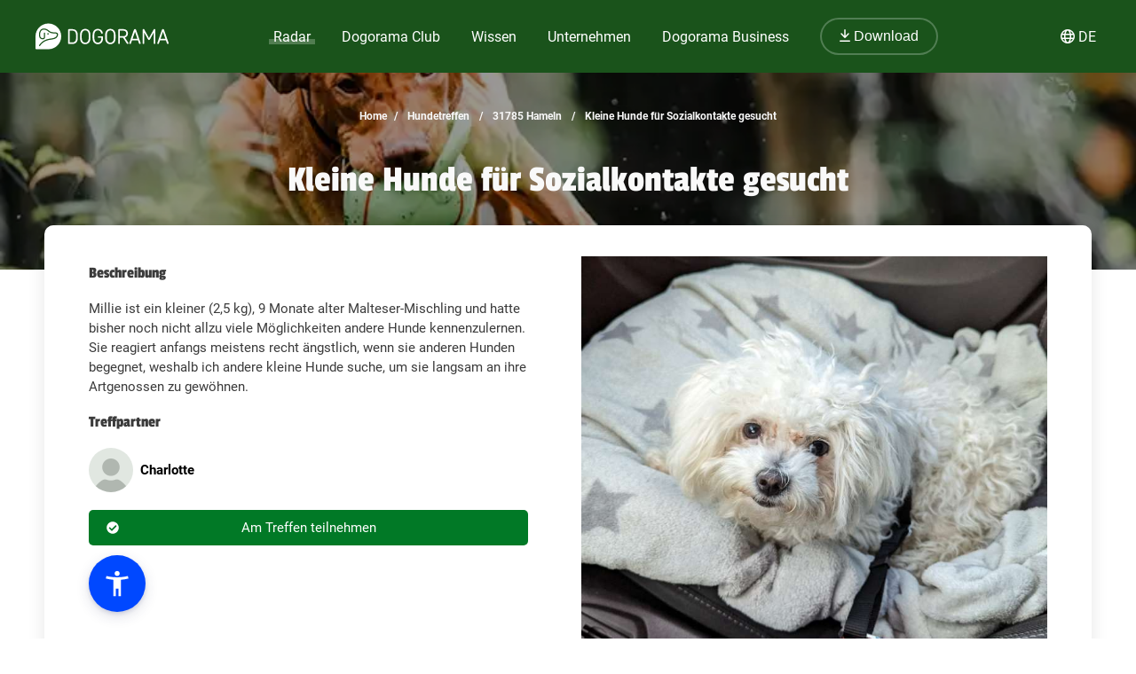

--- FILE ---
content_type: text/html; charset=utf-8
request_url: https://dogorama.app/de-de/treffen/31785_Hameln/Kleine_Hunde_fuer_Sozialkontakte_gesucht-DwSVFHWegrEJEk2kBbj8/
body_size: 91519
content:



<!doctype html>
<html lang="de-de">
	<head>
		<script src="https://cdn.jsdelivr.net/npm/jquery@3.6.0/dist/jquery.min.js" defer></script>
<script async src="https://kit.fontawesome.com/01dfeabcbd.js" crossorigin="anonymous"></script>

<script>
function defer(method) {
    if (window.jQuery) {
        method();
    } else {
        setTimeout(function() { defer(method) }, 50);
    }
}
</script>



<link rel="icon" href="/img/favicon.png" type="image/x-icon">
<meta name="viewport" content="width=device-width, initial-scale=1.0">
<meta name="theme-color" content="#1a531b">
<link rel="stylesheet" href="/assets/styles/main.css">

<meta property="article:publisher" content="https://www.facebook.com/dogoramaapp/" />
<meta property="article:author" content="https://www.facebook.com/dogoramaapp" />
<meta property="fb:app_id" content="335713447060028" />
<meta name="twitter:card" content="summary_large_image" />
<meta name="twitter:creator" content="@DogoramaApp" />
<meta name="twitter:site" content="@DogoramaApp" />

<!-- Custom page type specific Metas -->

    

    
    
   
    
        
            <title>Kleine Hunde für Sozialkontakte gesucht – Hundetreffen in Hameln – Dogorama App</title>
            <meta property="og:title" content="Kleine Hunde für Sozialkontakte gesucht – Hundetreffen in Hameln – Dogorama App">
            <meta property="twitter:title" content="Kleine Hunde für Sozialkontakte gesucht – Hundetreffen in Hameln – Dogorama App">
            
            <link rel="canonical" href="https://dogorama.app/de-de/treffen/31785_Hameln/Kleine_Hunde_fuer_Sozialkontakte_gesucht-DwSVFHWegrEJEk2kBbj8/"/>
        
    
    <meta name="robots" content="max-image-preview:large">
    
    
        <meta name="robots" content="index, follow">
    

    
        <meta name="description" content="Millie ist ein kleiner (2,5 kg), 9 Monate alter Malteser-Mischling und hatte bisher noch nicht allzu viele Möglichkeiten andere Hunde kennenzulernen. Sie reagiert anfangs meistens recht ängstlich, wenn sie anderen Hunden begegnet, weshalb ich andere kleine Hunde suche, um sie langsam an ihre Artgenossen zu gewöhnen.">
        <meta property="og:description" content="Millie ist ein kleiner (2,5 kg), 9 Monate alter Malteser-Mischling und hatte bisher noch nicht allzu viele Möglichkeiten andere Hunde kennenzulernen. Sie reagiert anfangs meistens recht ängstlich, wenn sie anderen Hunden begegnet, weshalb ich andere kleine Hunde suche, um sie langsam an ihre Artgenossen zu gewöhnen.">
        <meta property="twitter:description" content="Millie ist ein kleiner (2,5 kg), 9 Monate alter Malteser-Mischling und hatte bisher noch nicht allzu viele Möglichkeiten andere Hunde kennenzulernen. Sie reagiert anfangs meistens recht ängstlich, wenn sie anderen Hunden begegnet, weshalb ich andere kleine Hunde suche, um sie langsam an ihre Artgenossen zu gewöhnen.">
    

    
        <meta property="og:image" content="https://storage.dogorama-services.com/download/default/media/image/eSohitqXDRRV1o7KznfQeiNcyf03/5RabFyP0Xt6UXg3D">
        <meta property="twitter:image" content="https://storage.dogorama-services.com/download/default/media/image/eSohitqXDRRV1o7KznfQeiNcyf03/5RabFyP0Xt6UXg3D">
    

    
        
            <meta property="og:url" content="https://dogorama.app/de-de/treffen/31785_Hameln/Kleine_Hunde_fuer_Sozialkontakte_gesucht-DwSVFHWegrEJEk2kBbj8/">
        
    
    
    <meta property="og:locale" content="de_DE">
    <meta property="og:type" content="article" />
    <meta property="og:site_name" content="Dogorama App" />

    
        <meta name="ICBM" content="52.1125451, 9.352439">
        <meta name="geo.position" content="52.1125451, 9.352439">
        <meta name="geo.placename" content="Hameln, DE">	
    	

<style>
	.cookie-wrapper {
		background: rgba(0,0,0,.6);
		display: flex;
		align-items: center;
   		justify-content: center;
		left: 0;
		position: fixed;
		height: 100%;
		top: 0;
		width: 100%;
		z-index: 999999;
	}
	.cookie-border {
		border-radius: 25px;
		box-shadow: 0 4px 8px rgba(0,0,0,.2);
		background: #017926;
	}
	.cookie-box {
		color: #fff;
		font-size: 14px;
		max-width: 375px;
		width: auto;
		z-index: 1000000;
		margin: 0;
    	padding: 15px;
		display: flex;
		flex-direction: column;
		align-items: center;
		text-align: center;
	}
	.cookie-box:before {
		background-image: url(/img/cookie_banner_dog_top.webp);
		margin-top: -97px;
		text-align: center;
		margin-bottom: 10px;
		display: inline-block;
		background-size: 150px 130px;
		width: 150px;
		height: 130px;
		content: ' ';
	}
	.cookie-box.hidden {
		display:none;
	}
	.cookie-box.cookie-preference {
		max-width: 960px;
	}
	.cookie-box.cookie-preference .container {
		overflow-y: auto;
	}
	.fc-consent-root .fc-faq-header .fc-faq-label {
		color: #3B3B3B;
	}
	.fc-consent-root a {
		color: #1a531b !important;
		text-decoration: underline !important;
	}
	.fc-consent-root .fc-dialog .fc-footer p {
		line-height: 21px !important;
	}
	.fc-button-label {
		background-color: #1a531b;
	}
	@media (min-width: 768px) {
		.cookie-box.cookie-preference {
			max-width: 720px;
		}
	}
	@media (min-width: 576px) {
		.cookie-box.cookie-preference {
			max-width: 540px;
		}
	}
	.cookie-box.cookie-preference .container .cookie-detail-preferences {
		display: flex;
		flex-direction: column;
		align-items: flex-start;
	}
	.cookie-box.cookie-preference .container .cookie-detail-preferences table {
		display: table;
		border-collapse: collapse;
		box-sizing: border-box;
		text-indent: initial;
		border-spacing: 2px;
		border-color: grey;
		text-align: left;
		margin: 10px 0;
	}
	.cookie-box.cookie-preference .container .cookie-detail-preferences table tr {
		border-bottom: 1px solid;
	}
	.cookie-box.cookie-preference .container .cookie-detail-preferences table tr th {
		width: 30%;
	}

	.cookie-headline {
		font-size: 1.625em;
	}
	.btn-accept-all-cookies {
		background: #fff;
    	border-radius: 4px;
    	color: #017926;
		font-family: inherit;
		font-size: 1.25em;
		padding: 0.75em 2em;
		cursor: pointer;
		align-self: stretch;
		margin: 10px 0;
	}
	.btn-accept-selected-cookies {
		background-color: #017926;
		color: #fff;
		font-size: 14px;
		margin: 10px 0 20px 0;
		cursor: pointer;	
	}
	.btn-manage,
	.legal,
	.legal a,
	.btn-back,
	.cookie-box a,
	.cookie-accordion-status-show,
	.cookie-accordion-status-hide {
		color: #aaa;
		cursor: pointer;
		font-size: 11px;
	}
	.checkboxes {
		display: flex;
    	flex-wrap: wrap;
		justify-content: space-around;
	}
	.checkboxes label:nth-child(3) {
		flex-basis: 33%;
	}
	._brlbs-checkbox {
		color: inherit;
		cursor: pointer;
		display: block;
		padding-left: 2em;
		position: relative;
		margin: 6px;
		padding-top: 4px;
	}
	._brlbs-checkbox input {
		position: absolute;
		opacity: 0;
		width: auto;
		z-index: -1;
	}
	._brlbs-checkbox input:disabled~._brlbs-checkbox-indicator {
		background-color: #e6e6e6;
		border-color: #e6e6e6;
	}
	._brlbs-checkbox input:checked:not(:disabled)~._brlbs-checkbox-indicator {
		background-color: #28a745;
		border-color: #28a745;
	}
	
	._brlbs-checkbox ._brlbs-checkbox-indicator {
		background-color: #fff;
		border-color: #a72828;
		border-radius: 4px;

		border-style: solid;
		border-width: 2px;
		padding: 0!important;
		position: absolute;
		left: 0;
		top: 0;
		height: 20px;
		width: 20px;
		transition: 0.25s;
	}
	._brlbs-checkbox input:checked~._brlbs-checkbox-indicator::after {
		opacity: 1;
	}
	._brlbs-checkbox ._brlbs-checkbox-indicator::after {
		content: "";
		border-style: solid;
		border-width: 0 2px 2px 0;
		border-radius: 1px;
		position: absolute;
		left: 5px;
		top: 1px;
		height: 11px;
		width: 6px;
		transform: rotate(45deg);
		opacity: 0;
	}
	.detail-buttons {
		margin: 20px 10px;
		display: flex;
		justify-content: space-between;
		align-content: center;
		align-items: center;
	}
	.detail-buttons .btn-accept-all-cookies {
		margin-right: 10px;
	}
	.cookie-accordion-status-show,
	.cookie-accordion-status-hide {
		align-self: center;
	}
</style>


	
		<!-- Google DSGVO Banner -->
		<script async src="https://pagead2.googlesyndication.com/pagead/js/adsbygoogle.js?client=ca-pub-3015300326157620" crossorigin="anonymous"></script>
	

	<script>	
	window.dataLayer = window.dataLayer || [];
	window.dataLayer.push({
		event: 'SEOCookieOptInGoogleAnalytics',
	});
	</script>

	<script>
		function addTagManager(consent) {
			let gtmScript = document.createElement('script');
			gtmScript.innerHTML = "(function(w,d,s,l,i){w[l]=w[l]||[];w[l].push({'gtm.start':" +
									"new Date().getTime(),event:'gtm.js'});var f=d.getElementsByTagName(s)[0]," +
								"j=d.createElement(s),dl=l!='dataLayer'?'&l='+l:'';j.async=true;j.src=" +
								"'https://www.googletagmanager.com/gtm.js?id='+i+dl;f.parentNode.insertBefore(j,f);" +
								"})(window,document,'script','dataLayer','GTM-5L4F5JK');";
			document.head.appendChild(gtmScript);

			let noScriptTag = document.createElement('noscript');
			noScriptTag.innerHTML = '<iframe src="https://www.googletagmanager.com/ns.html?id=GTM-5L4F5JK"' +
									' height="0" width="0" style="display:none;visibility:hidden"></iframe>';
			document.body.appendChild(noScriptTag);
        }
        
		function deleteCookie(name) {
			document.cookie = name + '=; Max-Age=0; path=/; domain=' + location.host;
        }

        function deleteAnalyticsCookies() {
            var analyticsCookies = ['_ga', '_gid', '_gat', '_gcl_au', 'AMP_TOKEN', '__utma', '__utmt', '__utmb', '__utmc', '__utmz', '__utmv', '__utmx', '__utmxx'];
            analyticsCookies.forEach(function(cookie) {
                deleteCookie(cookie);
            });
        }

		function checkConsent() {
			if (typeof window.__tcfapi === 'function') {
            	window.__tcfapi('addEventListener', 2, function(tcData, success) {
					if (success) {
						if (tcData.eventStatus === 'tcloaded' || tcData.eventStatus === 'useractioncomplete') {
							let hasConsent = tcData.purpose.consents['1']; // '1' steht für das Einwilligungsmerkmal
							if (hasConsent) {
								addTagManager()
							} else {
								deleteAnalyticsCookies();
							}
						}
					}
            	});
			} else {
				deleteAnalyticsCookies();
			}
		}

		// Initiale Überprüfung, wenn die Seite geladen wird
		window.addEventListener('load', function() {
			checkConsent();
		});
	</script>

	<!-- Google Ad Manager -->
	<script async src="https://securepubads.g.doubleclick.net/tag/js/gpt.js"></script>
	<script>
      window.googletag = window.googletag || { cmd: [] };

	  let adIDlist = {
		"Tests-Markenseite-Liste":[250, 360],
		"tests-detail-off-content-left":[160, 600],
		"tests-detail-off-content-right":[160, 600],
		"tests-detail-preisvergleich":[728, 90],
		"tests-detail-post-suggestions":[728, 90],
		"tests-detail-bewertung":[336, 280],
		"tests-detail-mobile-above-preisvergleich":[336, 280],
		"tests-detail-mobile-above-melden":[336, 280],
		"tests-detail-mobile-preisvergleich":[320, 50],
		"tests-detail-mobile-bewertung":[320, 50]
	  }
	  
      googletag.cmd.push(() => {
		let adIDs = Object.keys(adIDlist);
		adIDs.forEach(adID => {
			if ($(`#${adID}`).length) {
				googletag.defineSlot("/22797019667/" + adID, adIDlist[adID], adID).addService(googletag.pubads());
			}
		});
		
		googletag.pubads().collapseEmptyDivs();
    	googletag.enableServices();
      });
    </script>



		
		<script type="application/ld+json">
	[
		{
			"@context":"https://schema.org",
			"@type":"BreadcrumbList",
			"itemListElement":
			[
				{
					"@type":"ListItem",
					"position":1,
					"name":"Home",
					"item":"https://dogorama.app/de-de/"
				},
				{
					"@type":"ListItem",
					"position":2,
					
						"name":"Hundetreffen",
						"item":"https://dogorama.app/de-de/treffen/"
					
				}
				 
				,{
					"@type":"ListItem",
					"position":3,
					"name":"31785 Hameln",
					
						"item":"https://dogorama.app/de-de/treffen/_Hameln/"
						
				}
				
				
				
				
					
						,{
							"@type":"ListItem",
							"position":3,
							"name":"31785_Hameln",
							"item":"https://dogorama.app/de-de/treffen/31785_Hameln/"
						}
						,{
							"@type":"ListItem",
							"position":4,
							"name":"Kleine Hunde für Sozialkontakte gesucht",
							"item":"https://dogorama.app/de-de/treffen/31785_Hameln/Kleine_Hunde_fuer_Sozialkontakte_gesucht-DwSVFHWegrEJEk2kBbj8/"
						}
					
				
			]
		}
				
		
		
		
		
		
	]
</script>

		<style>
			
			body
			{
				background-color: white;
			}
			.content
			{
				color: #3B3B3B;
			}

			#detail_heading_container {
				margin-top: 30px;
			}
			.detail_page_heading_container {
				min-height: 100px !important;
				height: auto !important;
				padding-bottom: 50px;
			}
			#detail_path_navigation .detail_path_navigation_item {
				color: #F9F9F9;
			}

			.appointment_detail_content {
				margin-top: 0px;
			}
		</style>
		
	</head>
	<body>
		<style>
    /* Navbar */
	header {
		height: 80px;
		margin-bottom: -1px;
	}
	.nav {
		/*align-self: flex-end;*/
		justify-content: space-between;
		align-items: center;
		width: fit-content;
		height: fit-content;
		height: 100%;
		display: flex;
		padding-right: 20px;
	}
	.nav a, .nav span {
		text-decoration: none;
		color: #ffffff;
	}
	.nav span {
		cursor: pointer;
	}
	.navbar {
		display: flex;
		flex-direction: column;
		justify-content: center;
		background-color: #1a531b;
		color: #ffffff;
		width: calc(100% - 40px);
		margin: 0%;
		padding: 20px;
		position: fixed;
		top:0;
		z-index: 99;
	}

	.nav-item button {
		border-radius: 25px;
		font-size: 18px;
		padding: 10px 30px;
		border: 2px solid rgba(210,225,211,0.3);
		background-color: #1a531b !important;
	}

	.nav-item button:hover {
		border-color: rgba(210,225,211,0.5) !important;
	}

	#navbar_content {
		margin-left: auto;
		margin-right: auto;
		width: 100%;
		justify-content: space-between;
		max-width: 1920px;
		display: flex;
		box-sizing: border-box;
		align-items: center;
	}

	.nav-item {
		font-size: 21px;
		position: relative;
		margin-right: 90px;
	}

	.nav-item:last-child {
		margin-right: 0px;
	}

	.nav-item > a, .nav-item > span {
		padding: 0px 5px 2px 5px;
		transition: all 0.3s ease;
	}

	.nav-item.active > a, .nav-item:hover > a, .nav-item.active > span  {
		background: linear-gradient(0deg, rgba(1, 121, 38, 0) 0%, rgba(210,225,211,0) 16%, rgba(210,225,211,0.3) 16%, rgba(210,225,211,0.3) 41%, rgba(210,225,211,0) 41%);
	}

	.nav-item:hover > a.no-underline {
		background: none !important;
	}

	/* Sub menu */
	.sub-menu {
		background-color: #fff;
		box-shadow: 0px 3px 6px rgba(0,0,0,0.16);
		border-radius: 0px 6px 6px 6px;
		padding: 20px;
		min-width: 150px;
		position: absolute;
		margin-top: -3px;
		display: none;
	}

	.sub-menu .sub-menu-title {
		font-size: 14px;
		padding-top: 5px;
		border-top: 1px solid #cccccc;
		color: #666666;
		width: 100%;
		display: block;
		margin-top: 10px;
	}

	.sub-menu ul {
		margin: 0px;
		padding: 0px 50px 0px 0px;
	}

	.sub-menu ul li {
		list-style: none;
	}

	.sub-menu ul ul li {
		padding-left: 15px;
		list-style: disclosure-closed;
	}

	.sub-menu ul ul li a::marker {
		color: #D2E1D3;
	}

	.sub-menu ul ul li a {
		display: list-item;
	}

	.sub-menu li a {
		color: #017926 !important;
		font-size: 15px;
		padding: 5px 0px;
		display: block;
		white-space: nowrap;
		display: inline-flex;
	}

	.sub-menu ul li.active > a, .sub-menu ul li:hover > a {
		background: linear-gradient(0deg, rgba(1, 121, 38, 0) 0%, rgba(255, 0, 255, 0) 25%, #D2E1D3 25%, #D2E1D3 41%, rgba(1, 121, 38, 0) 41%);
		padding-bottom: 2px;
		margin-bottom: 3px;
	}

	.sub-menu#sub-menu-language {
		right: 0;
		min-width: 50px;
		border-radius: 6px 0px 6px 6px;
	}

	.sub-menu#sub-menu-language ul {
		padding: 0px;
	}

	#language-switcher.nav-item {
		cursor: pointer;
	}

	@media screen and (max-width:1600px) {
		.nav-item {
  			margin-right: 50px;
		}
    }
    

    @media screen and (max-width:1400px) {
		.nav-item {
  			margin-right: 25px;
			font-size: 16px;
		}

		.nav-item button {
			font-size: 16px;
			padding: 10px 20px;
		}
    }

	@media screen and (max-width:1023px) {
		.navbar.mobile-open {
			background-color: #1a531b !important;
		}

		.mobile-open .logobox {
			padding-left: 25px;
		}

		.logobox img {
			width: 120px;
			height: auto;
			margin-top: 5px;
		}

		#burgermenu, #download {
			background-color: transparent;
			border: none;
			padding: 10px 0px;
			font-weight: 400;
			width: auto;
			color: #ffffff !important;
		}
		#download a {
			color: #ffffff;
			font-size: 15px;
		}
		#burgermenu {
			font-size: 20px;
			z-index: 200;
			background-color: #1a531b;
			color: #ffffff !important;
			transition: none;
		}
		#download i {
			margin-right: 10px;
			font-size: 20px;
		}
		.nav {
			display: none;
			position: absolute;
			background-color: #1a531b;
			top: 0;
			left: 0;
			right: 0;
			bottom: 0;
			width: 100%;
			min-height: calc(100vh - 150px);
			padding-bottom: 150px;
			z-index: -1;
			overflow: scroll;
			margin-top: 80px;
		}

		.nav-item {
			margin: 20px 20px 0px 20px;
		}

		.nav-item.active > a, .nav-item:hover > a, .nav-item.active > span, .nav-item:hover > span {
			background: none;
			background-color: #539548;
		}

		.nav-item > a, .nav-item > span {
			background-color: #539548 !important;
			border-radius: 20px;
			padding: 5px 30px;
			display: flex;
			font-size: 21px;
			letter-spacing: 1px;
		}

		.nav-item > a i, .nav-item > span i {
			padding-right: 15px;
			line-height: 28px;
		}

		.sub-menu {
			display: block;
			background-color: transparent;
			padding: 20px 30px;
			min-width: 150px;
			box-shadow: none;
			border-radius: 0px;
			position: relative;
			padding-bottom: 0px;
		}

		.sub-menu .sub-menu-title {
			color: #D2E1D3;
			border-color: #D2E1D3;
		}

		.sub-menu ul {
			padding: 0px;
		}

		.sub-menu li {
			width: 100%;
		}

		.sub-menu li a {
			color: #fff !important;
			font-size: 18px;
			width: 100%;
			align-items: center;
			gap: 10px;
		}

		.sub-menu ul li:hover > a {
			background: none;
		}

		.sub-menu ul li.active > a {
			background: linear-gradient(0deg, rgba(1, 121, 38, 0) 0%, rgba(255, 0, 255, 0) 25%, #539548 25%, #539548 41%, rgba(1, 121, 38, 0) 41%);
			width: auto;
		}

		.sub-menu ul ul li {
			list-style: none;
			padding-left: 0px;
		}

		.fixed-position {
			overflow: hidden;
		}

		#language-switcher-mobile {
			width: auto;
			font-size: 15px;
		}

		.sub-menu#sub-menu-language-mobile {
			position: absolute;
			background-color: #fff;
			top: 75px;
			right: 0px;
			padding: 10px 20px;
			border-radius: 0px 0px 0px 20px;
			box-shadow: 0px 0px 6px rgba(0,0,0,0.24);
			display: none;
		}

		#sub-menu-language-mobile ul li a {
			color: #017926 !important;
			font-size: 15px;
			cursor: pointer;
		}

		#sub-menu-language-mobile ul li.active > a {
			background: linear-gradient(0deg, rgba(1, 121, 38, 0) 0%, rgba(255, 0, 255, 0) 25%, #D2E1D3 25%, #D2E1D3 41%, rgba(1, 121, 38, 0) 41%);
		}
	}

    @media only screen and (max-device-width: 767px) {
        
    }

    @media screen and (max-width:767px) {
		header {
			z-index: 1000;
			position: relative;
			height: 70px;
		}

		header hr.dogorama-green-light {
			border: 1px solid #539548;
		}

		.nav {
			margin-top: 70px;
		}

		.navbar {
			padding: 13px 20px;
		}

		.mobile-buttons {
			display: flex;
			flex-direction: row;
			gap: 10px;
		}

		.mobile-buttons button span {
			display: none;
		}
    }

</style>

<script type="text/javascript">

	window.addEventListener('resize',function(){
		if(window.innerWidth >= 1023){
			document.getElementsByClassName('nav')[0].style.display = 'flex';
		}else{
			document.getElementsByClassName('nav')[0].style.display = 'none';
			document.getElementById("burgermenu").innerHTML = "<i class='fa-solid fa-bars'></i>";
			document.getElementsByClassName('navbar')[0].classList.remove("mobile-open");
			document.getElementsByTagName('body')[0].classList.remove("fixed-position");
		}
	})

	/** Fontawesome async **/
	//<![CDATA[ 
	function loadCSS(e, t, n) { 
		"use strict"; 
		var i = window.document.createElement("link"); 
		var o = t || window.document.getElementsByTagName("script")[0]; 
		i.rel = "stylesheet"; 
		i.href = e; i.media = "only x"; 
		o.parentNode.insertBefore(i, o); 
		setTimeout(function () { 
			i.media = n || "all" }) 
		}
		loadCSS("/assets/styles/fontawesome.justusedicons.min.css"); // use all.min.css from subsetter
	//]]> 

	/* submenu */
	function toggleSubmenu(id, visibility){
		var submenu = document.getElementById('sub-menu-' + id);
		if(visibility == 'show') {
			submenu.style.display = 'flex'
		} else {
			submenu.style.display = 'none'
		}
	}

	function toggleLanguageSwitcherMobile(){
		let languageSwitcher = $('.sub-menu#sub-menu-language-mobile')
		languageSwitcher.toggle()
	}

	function toggleMobilemenu() {
		var navbar = document.getElementsByClassName('navbar')[0];
		var navmenu = document.getElementsByClassName('nav')[0];
		if(navmenu.style.display == 'none' || navmenu.style.display == '' ) {
			navmenu.style.display = 'block';
			document.getElementById("burgermenu").innerHTML = "<i class='fa-solid fa-xmark'></i>";
			navbar.classList.add("mobile-open");
			document.getElementsByTagName('body')[0].classList.add("fixed-position");
		} else {
			navmenu.style.display = 'none';
			document.getElementById("burgermenu").innerHTML = "<i class='fa-solid fa-bars'></i>";
			navbar.classList.remove("mobile-open");
			document.getElementsByTagName('body')[0].classList.remove("fixed-position");
		}
	}

	/* Language switcher, open current page in selected language */
	function changeLanguage(lang) {
		var currentUrl = window.location.href
		// let langString = currentUrl.split('/').slice(4, 5).join('/')
		var newUrl = currentUrl.replace(/\/(de-de|de-at|de-ch|en-gb)\//, lang)
		window.location = newUrl
	}
</script>

<header class="">
	

	<div class="navbar">
		<div id="navbar_content">
			<button class="mobile" id="burgermenu" name="burgermenu" aria-label="burgermenu" onclick="toggleMobilemenu()"><i class="fa-solid fa-bars"></i></button>
			<div class="logobox">
				
					<a href="/de-de/" aria-label="dogorama-logo"><img alt="Dogorama-Logo" width="150" height="30" src="/img/logo/logo_dogorama-white.svg" alt="Dogorama"></a>
				
			</div>
			<div class="nav" role="navigation" aria-label="Main">
				<div class="nav-item active" onmouseover="toggleSubmenu('radar', 'show')" onmouseout="toggleSubmenu('radar', 'hide')">
					<a href="/de-de/hunderadar/"><i class="fa-regular fa-radar mobile"></i> Radar</a>
					<div id="sub-menu-radar" class="sub-menu" role="navigation" aria-label="Sub-Navigation Radar">
						<ul>
							<li  ><a href="/de-de/giftkoeder/">Giftköder</a></li>
							<li  ><a href="/de-de/auslaufgebiete/">Auslaufgebiete</a></li>
							<li class="active" ><a href="/de-de/treffen/">Hundetreffen</a></li>
							<li  ><a href="/de-de/suchmeldungen/" >Hund vermisst</a></li>
							<li  ><a href="/de-de/gruppen/" >Gruppen</a></li>
							<li  ><a href="/de-de/wettbewerbe/" >Wettbewerbe</a></li>
							<li  ><a href="/de-de/staedte/" >Deine Stadt mit Hund</a></li>
						</ul>
					</div>
				</div>
				
				<div class="nav-item " onmouseover="toggleSubmenu('club', 'show')" onmouseout="toggleSubmenu('club', 'hide')">
					<a href="/de-de/club/"><i class="fa-regular fa-paw mobile"></i> Dogorama Club</a>
					<div id="sub-menu-club" class="sub-menu" role="navigation" aria-label="Sub-Navigation Dogorama Club">
						<ul>
							<li  ><a href="/de-de/club/">Dogorama Club</a></li>
							<li  ><a href="/de-de/club/akademie/">Dogorama Akademie</a></li>
							<li  ><a href="/de-de/wissenswoche/">Dogorama Wissenswoche</a></li>
							<li ><a href="/de-de/versicherungen/">Dogorama Hunde-Versicherungen</a></li>
						</ul>
					</div>
				</div>
				
				<div class="nav-item " onmouseover="toggleSubmenu('wissen', 'show')" onmouseout="toggleSubmenu('wissen', 'hide')">
					<span><i class="fa-regular fa-graduation-cap mobile"></i> Wissen</span>
					<div id="sub-menu-wissen" class="sub-menu" role="navigation" aria-label="Sub-Navigation Wissen">
						<ul>
							<li  ><a href="/de-de/forum/">Forum</a></li>
							<li  ><a href="/de-de/blog/">Blog</a></li>
							<li  ><a href="/de-de/hundefuehrerschein/">Hundeführerschein</a></li>
							<ul>
								<span class="sub-menu-title">Dogorama Testberichte</span>
								<li  ><a href="/de-de/tests/hundefutter/">Hundefutter Tests</a></li>
								<li><a href="/de-de/tests/hundezubehoer/">Hundezubehör Tests</a></li>
							</ul>
						</ul>
					</div>
				</div>
				<div class="nav-item " onmouseover="toggleSubmenu('unternehmen', 'show')" onmouseout="toggleSubmenu('unternehmen', 'hide')">
					<span><i class="fa-regular fa-shopping-bag mobile"></i> Unternehmen</span>
					<div id="sub-menu-unternehmen" class="sub-menu sub-menu-double" role="navigation" aria-label="Sub-Navigation Unternehmen">
						<ul class="sub-menu-half">
							
								<li  ><a href="/de-de/hundeschulen/" >
									
										Hundeschulen
									
								</a></li>
							
								<li  ><a href="/de-de/tieraerzte/" >
									
										Tierärzte
									
								</a></li>
							
								<li  ><a href="/de-de/hundeshops/" >
									
										Hundeshops
									
								</a></li>
							
								<li  ><a href="/de-de/medizinische-dienstleistungen/" >
									
										Medizinische Dienstleistungen
									
								</a></li>
							
								<li  ><a href="/de-de/ernaehrungsberater/" >
									
										Ernährungsberater
									
								</a></li>
							
								<li  ><a href="/de-de/hundefriseure/" >
									
										Hundefriseure
									
								</a></li>
							
						</ul>
						<ul class="sub-menu-half">
							
								<li  ><a href="/de-de/hundepensionen/" >
									
										Hundepensionen
									
								</a></li>
							
								<li  ><a href="/de-de/gassi-service/" >
									
										Gassi-Services
									
								</a></li>
							
								<li  ><a href="/de-de/tierfotografie/" >
									
										Tierfotografen
									
								</a></li>
							
								<li  ><a href="/de-de/tierheime/" >
									
										Tierheime
									
								</a></li>
							
								<li  ><a href="/de-de/tierbestatter/" >
									
										Tierbestatter
									
								</a></li>
							
								<li  ><a href="/de-de/weitere-unternehmen/" >
									
										Weitere Unternehmen
									
								</a></li>
							
						</ul>
					</div>
				</div>
				<div class="nav-item " onmouseover="toggleSubmenu('business', 'show')" onmouseout="toggleSubmenu('business', 'hide')">
					<a href="/de-de/business/ads/"><i class="fa-regular fa-briefcase mobile"></i> Dogorama Business</a>
					<div id="sub-menu-business" class="sub-menu" role="navigation" aria-label="Sub-Navigation Dogorama Business">
						<ul>
							<li  ><a href="/de-de/business/">Unternehmensprofil</a></li>
							<li  ><a href="/de-de/business/ads/">Dogorama Ads</a></li>
							<hr class="mobile dogorama-green-light" />
							<li class="mobile dogorama-green"><a class="no-underline dogorama-green" href="/download/"><i class="fa-regular fa-arrow-down-to-line"></i> Download</a></li>
						</ul>
					</div>
				</div>
				<div class="nav-item not-mobile">
					
						<a class="no-underline" href="/download/"><button><i class="fa-regular fa-arrow-down-to-line"></i> Download</button></a>
					
				</div>
			</div>

			<!-- sprachwechsler -->
			<div class="nav-item not-mobile" id="language-switcher" onmouseover="toggleSubmenu('language', 'show')" onmouseout="toggleSubmenu('language', 'hide')">
				<div><i class="fa-regular fa-globe"></i> <span>DE</span></div>
				<div id="sub-menu-language" class="sub-menu" role="navigation" aria-label="Sub-Navigation Sprache">
					<ul>
						<li class="active"><a onclick="changeLanguage('/de-de/')">🇩🇪 Deutsch (DE)</a></li>
						<li ><a onclick="changeLanguage('/de-at/')">🇦🇹 Deutsch (AT)</a></li>
						<li ><a onclick="changeLanguage('/de-ch/')">🇨🇭 Deutsch (CH)</a></li>
						
						<li ><a onclick="changeLanguage('/en-gb/')">🇬🇧 English (GB)</a></li>
						
					</ul>
				</div>
			</div>

			<div class="mobile-buttons mobile">
				
					<button id="download"><a href="/download/"><i class="fa-regular fa-arrow-down-to-line"></i> <span>Download</span></a></button>
				
				<button id="language-switcher-mobile" onclick="toggleLanguageSwitcherMobile()"><i class="fa-regular fa-globe"></i> <span>DE</span></button>
				<div id="sub-menu-language-mobile" class="sub-menu" role="navigation" aria-label="Sub-Navigation Sprache">
					<ul>
						<li class="active"><a onclick="changeLanguage('/de-de/')">🇩🇪 Deutsch (DE)</a></li>
						<li ><a onclick="changeLanguage('/de-at/')">🇦🇹 Deutsch (AT)</a></li>
						<li ><a onclick="changeLanguage('/de-ch/')">🇨🇭 Deutsch (CH)</a></li>
						
						<li ><a onclick="changeLanguage('/en-gb/')">🇬🇧 English (GB)</a></li>
						
					</ul>
				</div>
			</div>
		</div>
	</div>
	
</header>

<!--



<style>
    #promo-banner {
        height: 100px;
        background-color: #539548;
        z-index: 100;
        position: relative;
    }

    #promo-banner.auto-height {
        height: auto !important;
    }

    #promo-banner.sticky {
        position: fixed !important;
        width: 100%;
        z-index: 30;
    }

    #promo-banner.sticky.top {
        top: 80px;
    }

    #promo-banner.sticky.bottom {
        bottom: 0px;
    }

    #promo-banner.not-sticky, #promo-banner.sticky.not-sticky {
        position: relative !important;
    }

    #promo-banner img {
        height: calc(100% + 100px);
        margin-bottom: 100px;
        transition: height 0.15s ease;
    }

    #promo-banner.sticky img {
        height: calc(100% - 10px);
        margin-bottom: -10px;
        max-width: 200px;
    }

    #promo-banner #promo-text {
        font-family: "Passion One",sans-serif;
        font-size: 32px;
        text-align: center;
        display: block;
        z-index: 4;
    }

    #promo-banner #promo-text span {
        display: inline;
    }

    #promo-banner #promo-text.small-text {
        font-size: 15px;
        font-family: 'Roboto', sans-serif;
    }

    #promo-banner-content {
        width: 100%;
        max-width: 1900px;
        display: flex;
        flex-direction: row;
        align-content: center;
        align-items: center;
        justify-content: space-evenly;
        height: 100%;
        margin: auto;
    }

    #promo-banner-content button {
        background-color: #F3B04C;
        border-color: #F3B04C;
        text-shadow: 0px 1px 3px rgba(0,0,0,0.3);
        box-shadow: 0px 2px 6px rgba(0,0,0,0.2);
        font-weight: 700;
        z-index: 4;
        margin-left: 20px;
        margin-right: 20px;
    }

    #promo-banner #timer {
        color: #fff;
        font-size: 32px;
    }

    #promo-banner #timer span {
        font-size: 26px;
    }

    footer.footer {
        padding-bottom: 100px;
    }

    #promo-banner .prm-btn {
        color: #222222;
        text-shadow: none;
    }

    @media screen and (max-width:1440px) {
        #promo-banner #promo-text {
            font-size: 28px;
        }
    }

    @media screen and (max-width:1023px) {
        #promo-banner-content {
            padding: 0px 10px;
            width: calc(100% - 20px);
        }

        #promo-banner img {
            height: calc(100% + 20px);
            margin-bottom: 20px;
        }

        #promo-banner #promo-text {
            font-size: 26px;
        }

        #promo-banner-content button {
            display: none;
        }

        #promo-banner-content .text-btn.mobile {
            color: #fff;
            font-size: 14px;
            text-decoration: underline;
        }
    }

    @media screen and (max-width:767px) {

        #promo-banner {
            height: 110px;
        }

        #promo-banner.sticky.top {
            top: 70px;
        }

        #promo-banner #promo-text {
            font-size: 21px;
            line-height: 21px;
            padding-top: 5px;
            margin-bottom: 0px;
        }

        #promo-banner #promo-text span.not-mobile {
            display: none;
        }

        #promo-banner.sticky #promo-banner #promo-text {
            padding-top: 5px;
        }

        #promo-banner-content {
            flex-direction: column;
        }

        #promo-banner #timer {
            margin-top: -5px;
            margin-bottom: -10px;
            font-size: 21px;
            display: flex;
            flex-direction: row;
            padding: 10px 0px;
            align-content: center;
            align-items: baseline;
            gap: 5px;
        }

        #promo-banner #timer .smaller-text {
            font-size: 14px;
        }

        #promo-banner img {
            display: none;
        }
    }
    
</style>

<div id="promo-banner" class="back back-orange sticky bottom auto-height wissenswoche">
    <a href="/de-de/wissenswoche/">
        <div id="promo-banner-content">
            <p id="promo-text" class="invert big-text">🎓 Die Dogorama Wissenswoche</p><p id="timer"></p><button class="prm-btn not-mobile">Jetzt KOSTENLOS anmelden</button> <span class="text-btn mobile">👉 Jetzt KOSTENLOS anmelden</span>
        </div>
    </a>
</div>

<script>

    isFixed = "true"
    withTimer = "true"
    expiredText = "🍿 läuft gerade"

    if(!isFixed == 'true'){
        $('#promo-banner').addClass('not-sticky')

        window.onscroll = function() {myFunction()};
            var header = document.getElementById("promo-banner");
            var sticky = header.offsetTop;
            var sticky2 = sticky - 80;
            
            function myFunction() {
            if (window.pageYOffset > sticky2) {
                header.classList.add("sticky");
            } else {
                header.classList.remove("sticky");
            }
        }
    }

    if(withTimer == 'true'){

        let endTime = "2025-09-15T18:30:00"

        // Set the date we're counting down to
        var countDownDate = new Date(endTime).getTime();

        // Update the count down every 1 second
        var x = setInterval(function() {

        // Get today's date and time
        var now = new Date().getTime();

        // Find the distance between now and the count down date
        var distance = countDownDate - now;

        // Time calculations for days, hours, minutes and seconds
        var days = Math.floor(distance / (1000 * 60 * 60 * 24));
        var hours = Math.floor((distance % (1000 * 60 * 60 * 24)) / (1000 * 60 * 60));
        var minutes = Math.floor((distance % (1000 * 60 * 60)) / (1000 * 60));
        var seconds = Math.floor((distance % (1000 * 60)) / 1000);

        // Display the result in the element with id="demo"
        let timerText = ''
        if(days > 0){
            timerText += days + " <span class='smaller-text'>Tage</span> "
        }
        if(hours > 0){
            timerText += hours + " <span class='smaller-text'>Std.</span> "
        }

        timerText += minutes + " <span class='smaller-text'>Min.</span> "
        timerText += seconds + " <span class='smaller-text'>Sek.</span>"

        document.getElementById("timer").innerHTML = timerText;

        // If the count down is finished, write some text
        if (distance < 0) {
            clearInterval(x);
            document.getElementById("timer").innerHTML = "<span>" + expiredText || "abgelaufen" + "</span>";
        }
        }, 1000);
    }
</script>

-->


		<div class="content appointments">
			<div class="heading_container detail_page_heading_container">
				<div id="detail_heading_container">
					<div id="detail_path_navigation" class="center">
						<a class="detail_path_navigation_item " href="/de-de/">Home </a><a class="detail_path_navigation_item" href="/de-de/treffen/"> Hundetreffen </a>
						
							<a class="detail_path_navigation_item" href="/de-de/treffen/31785_Hameln/"> 31785 Hameln </a>
						
						<span class="detail_path_navigation_item"> Kleine Hunde für Sozialkontakte gesucht</span>
					</div>
					<h1 class="invert center">
						Kleine Hunde für Sozialkontakte gesucht
					</h1>
				</div>
			</div>
			<div id="detail_container">
				<div class="appointment_detail_content">
					<div id="detail_left_container">
						<h2 class="appointment_detail_description_heading detail_sub_heading">
							Beschreibung
						</h2>
						<div class="detail_description_text">
							
								Millie ist ein kleiner (2,5 kg), 9 Monate alter Malteser-Mischling und hatte bisher noch nicht allzu viele Möglichkeiten andere Hunde kennenzulernen. Sie reagiert anfangs meistens recht ängstlich, wenn sie anderen Hunden begegnet, weshalb ich andere kleine Hunde suche, um sie langsam an ihre Artgenossen zu gewöhnen.
							
						</div>
						<div class="appointment_detail_user_container">
							<h2 class="appointment_detail_user_heading detail_sub_heading">
								Treffpartner
							</h2>
							<div class="appointment_detail_user_data">


								
											<img alt="Ersteller:in Charlotte Profilbild" oncontextmenu="return false" class="appointment_detail_user_image" src="/img/threads_author_placeholder.png">
											
								<div class="appointment_detail_user_name">
									
											Charlotte
										
								</div>
							</div>	
						</div>
						<span class="appointment_detail_participate_button" onclick="openModal('be_part_modal');">
							<img alt="Weißes Häkchen" class="appointment_detail_participate_button_icon" src="/img/appointments_participate_button_icon.svg"/>
							<div class="appointment_detail_participate_button_text">
								Am Treffen teilnehmen
							</div>
						</span>
					</div>
					<div id="detail_right_container">
						
							
								<img alt="Hundetreffen-Kleine Hunde für Sozialkontakte gesucht-Profilbild" class="appointment_detail_image" oncontextmenu="return false" src="https://storage.dogorama-services.com/download/default/media/image/eSohitqXDRRV1o7KznfQeiNcyf03/5RabFyP0Xt6UXg3D"/>
							
						
					</div>
				</div>

				<style type="text/css">
    @media (max-width:767px) 
{
    .participate_heading
    {
    }
    .participate_banner_text
    {
        font-size: 14px;
    }
    .participate_banner
    {
        
            background-image: url("/img/appointments_participate_banner_mobile.webp");  
        
        
        background-size: cover;
        width: 100%;
        padding: 20px;
        background-position: center center;
        margin-bottom: 20px;
    }
    .participate_heading {
        margin-top: 0;
    }
    .participate_banner_text
    {
        max-width: 75%;
        line-height: 18px;
    }
}
@media (min-width:768px) and (max-width:1023px)
{
    .participate_banner_text
    {
        font-size: 17px;
    }
    .participate_banner
    {
        margin: 0;
        margin-bottom: 15px;
        background-size: contain;
        
            background-image: url("/img/appointments_participate_banner_tablet.webp");  
        
        
    }
}
@media (min-width:1024px)
{
    .participate_banner_text
    {
        font-size: 20px;
    }
    .participate_banner
    {
        margin: 0;
        margin-bottom: 15px;
        background-size: contain;
        background-position: right center;
        
            background-image: url("/img/appointments_participate_banner_desktop.webp");  
        
        
    }
}
 

@media (min-width:768px) 
{
    .participate_banner {
        background-position: right center;
    }
    .participate_heading
    {

    }
    .participate_banner_text
    {
        max-width: 55%;
    }
}

.participate_banner
{
    border-radius: 10px;
    margin: 20px 0;
    max-width: 100%;
	width: 100%;
    background-repeat: no-repeat;
    background-color: white;
    color: grey;
    display: flex;
    flex-direction: column;
    justify-content: space-evenly;
    padding: 30px;
    box-sizing: border-box;
    -webkit-box-shadow: 0px 0px 10px rgba(0,0,0,0.2); 
    box-shadow: 0px 0px 10px rgba(0,0,0,0.2);
}

.participate_heading
{

}
.participate_store_button
{
    display: block;
    width: 150px;
    max-width: calc(50% - 5px);
    aspect-ratio:calc(150/44);
}
.participate_store_button:nth-of-type(odd)
{
    margin-right: 10px;
}
.participate_store_button img
{
    width: 100%;
    height: 100%;
}
</style>
<div class="participate_banner">

    <h2 class="participate_heading">
        
                    Du willst dabei sein?
                
        </h2>
    <div class="participate_banner_text">
        
                    Lade dir Dogorama <b>kostenlos</b> im App Store oder Play Store herunter und schon kann es losgehen!
                
    </div>
    <div style="padding-top: 10px; display: flex;">
        
            <a class="participate_store_button" target="_blank" href="https://play.google.com/store/apps/details?id=app.dogorama"><img alt="Playstore-Button" src="/img/play_store_button_de.png"/></a>
        
        
            <a class="participate_store_button" target="_blank" href="https://apps.apple.com/de/app/id1458877004"><img alt="Appstore-Button"  src="/img/app_store_button_de.png"/></a>
        
    </div>
</div>
				
				

				<script>
	function getStatusText(type,openingHours,addressType)
	{
		let statusText =""
		let status = ""
		if(type=="vet")
		{
			status = doOpeningHoursIncludeDate(openingHours)
			if(status=="unknown")
			{
				statusText = ""
			}
			else if(status=="by_appointment")
			{
				statusText = "● Heute nach Vereinbarung"
			}
			else if(status==true)
			{
				statusText = "● Jetzt geöffnet"
			}
			else if(status==false)
			{
				statusText = "● Jetzt geschlossen"
			}
		}
		if(type=="professions")
		{
			status = doOpeningHoursIncludeDate(openingHours)
			isOnline = addressType === 'online'
			if(isOnline)
			{
				statusText = "● online geöffnet"
			}
			else if(status=="unknown")
			{
				statusText = ""
			}
			else if(status=="by_appointment")
			{
				statusText = "● geöffnet nach Vereinbarung"
			}
			else if(status==true)
			{
				statusText = "● geöffnet"
			}
			else if(status==false)
			{
				statusText = "● geschlossen"
			}
		}
		return statusText
	}

	function getStatusClass(type,openingHours)
	{
		let statusClass =""
		let status = ""
		if(type=="vet")
		{
			status = doOpeningHoursIncludeDate(openingHours)
			if(status=="unknown")
			{
				statusClass = "status_container"
			}
			else if(status=="by_appointment")
			{
				statusClass = "status_opened"
			}
			else if(status==true)
			{
				statusClass = "status_opened"
			}
			else if(status==false)
			{
				statusClass = "status_container"
			}
		}
		return statusClass
	}

	function getMarker(type,openingHours,isSelected)
	{
		let marker = ""
		let status = ""
		let namesuffix = isSelected ? '_selected': ''

		switch (type)
		{
			case "vet":
			case "professions":
				status = doOpeningHoursIncludeDate(openingHours)
				marker = "/img/professions/professions_treffen_map_marker"
				if(status==true)
				{

					marker += "_active"
				}
				break;
			case "appointment":
			case "park":
				marker = "/img/map_marker";
				break;
			case "runaway":
			case "hazard":
				marker = "/img/runaway_map_marker";
			break;
		}
		marker += namesuffix
		return marker + ".png"
	}
</script>

<script type="application/javascript">
	function loadScript( url, callback ) {
		var script = document.createElement( "script" )
		script.type = "text/javascript";
		if(script.readyState) {  // only required for IE <9
			script.onreadystatechange = function() {
			if ( script.readyState === "loaded" || script.readyState === "complete" ) {
				script.onreadystatechange = null;
				callback();
			}
		};
		} else {  //Others
			script.onload = function() {
			callback();
			};
		}

		script.src = url;
		document.getElementsByTagName( "head" )[0].appendChild( script );
	}

    function showMap()
    {
        let placeholder = document.getElementById("map_placeholder");
        let mapcontainer = document.getElementById("map");
        mapcontainer.style.display = "flex";
        placeholder.style.display = "none";

		/* Load MapKit async */
		loadScript('https://cdn.apple-mapkit.com/mk/5.x.x/mapkit.js', function() {
			
			const center = new mapkit.Coordinate(52.1125451, 9.352439);
			const span = new mapkit.CoordinateSpan(0.02665519499999711, 0.023143000000001024);
			const token = "eyJraWQiOiJRVlo3TVdVM1BWIiwidHlwIjoiSldUIiwiYWxnIjoiRVMyNTYifQ.eyJpc3MiOiIzNzk3QjU3S1Q0IiwiaWF0IjoxNzM4NTE3ODEyLCJvcmlnaW4iOiJkb2dvcmFtYS5hcHAiLCJleHAiOjE4MDE2MDkyMDB9.NeFdZNkzZhPHDN9WGJyPmvtUcWf4M5jpew96ByjutC2vaRkF7wyb4-Gfqx_Qgv15KKLCD9m6DsK5guuCuDq1vQ";
			mapkit.init({
			authorizationCallback: done => {
				done(token);
			}
			});

			region = new mapkit.CoordinateRegion(center, span);
			console.log(region);
			let map = new mapkit.Map("map", {
			region: region,
			showsCompass: mapkit.FeatureVisibility.Hidden,
			showsZoomControl: true,
			showsMapTypeControl: true
			});

			let calloutDelegate =
			{
				calloutContentForAnnotation: function(annotation)
				{
					let element = document.createElement("div");
					element.className = "callout_content";
					let titleContainer = element.appendChild(document.createElement("span"));
					titleContainer.textContent = annotation.title;
					titleContainer.className = "callout_title";
					let subTitleContainer = element.appendChild(document.createElement("span"));
					if(annotation.data.date!="")
					{
							let now = new Date()
							let actualTZ = now.getTimezoneOffset()
							let serverTZ = 60
							let tzDifference = actualTZ - serverTZ
							const options = { year: 'numeric', month: 'long', day: 'numeric' };
							let date = new Date(annotation.data.date)
							date.setMinutes(date.getMinutes() + tzDifference)
							subTitleContainer.textContent = annotation.subtitle.replace('%{date}',`${date.toLocaleString('de-de',options)}`);
					}
					else
					{
						subTitleContainer.textContent = annotation.subtitle;
					}
					console.log(annotation.data)
					subTitleContainer.className = "callout_subtitle";
					let statusContainer = element.appendChild(document.createElement("span"));
					statusContainer.textContent = getStatusText(annotation.data.type,annotation.data.statusText,'');
					statusContainer.className = getStatusClass(annotation.data.type,annotation.data.statusText);
					let linkContainer = element.appendChild(document.createElement("span"));
					let link = linkContainer.appendChild(document.createElement("a"));
					link.textContent = annotation.data.annotationLinkText;
					link.href = annotation.data.annotationLink;
					link.className = "callout_link";
					return element;
				}
			};

			let position = new mapkit.Coordinate(0,0);
			let annotationData =
			{
				callout: calloutDelegate,
				title: "",
				subtitle: "",
				url: { 1: "/img/map_marker_active.png"},
				anchorOffset: new DOMPoint(0, -16),
				size:{ width:0,height: 0 },
				data:
				{
					annotationLink: "",
					annotationLinkText: "",
					statusText:"",
					type:""
				}
			};
			let annotation = new mapkit.ImageAnnotation(position, annotationData);
			
					annotationData =
					{
						callout: calloutDelegate,
						title: "Spielen und spazieren",
						subtitle: "31785 Hameln",
						url: { 1: `${getMarker('appointment','', false)}`},
						anchorOffset: new DOMPoint(0, -16),
						size: {width:50, height:65},
						data:
						{
							annotationLink: "/de-de/treffen/31785_Hameln/Spielen_und_spazieren-Ay3z86CwpcQ31bxNA3sg",
							annotationLinkText: "Zum Treffen",
							statusText:'',
							type:"appointment",
							date:""
						}
					};
					position = new mapkit.Coordinate(52.1130601,9.35025);
					annotation = new mapkit.ImageAnnotation(position, annotationData);
					map.addAnnotation(annotation);
				
					annotationData =
					{
						callout: calloutDelegate,
						title: "Gassie gehen und Spielen",
						subtitle: "31785 Hameln",
						url: { 1: `${getMarker('appointment','', false)}`},
						anchorOffset: new DOMPoint(0, -16),
						size: {width:50, height:65},
						data:
						{
							annotationLink: "/de-de/treffen/31785_Hameln/Gassie_gehen_und_Spielen-aNCpemtIGRD9zfwFE32v",
							annotationLinkText: "Zum Treffen",
							statusText:'',
							type:"appointment",
							date:""
						}
					};
					position = new mapkit.Coordinate(52.1097663,9.350347);
					annotation = new mapkit.ImageAnnotation(position, annotationData);
					map.addAnnotation(annotation);
				
					annotationData =
					{
						callout: calloutDelegate,
						title: "Hundetreff im Garten oder gemeinsamer Spaziergang",
						subtitle: "31787 Hameln",
						url: { 1: `${getMarker('appointment','', false)}`},
						anchorOffset: new DOMPoint(0, -16),
						size: {width:50, height:65},
						data:
						{
							annotationLink: "/de-de/treffen/31787_Hameln/Hundetreff_im_Garten_oder_gemeinsamer_Spaziergang-074yZO3VTtHiX3HB1Y3W",
							annotationLinkText: "Zum Treffen",
							statusText:'',
							type:"appointment",
							date:""
						}
					};
					position = new mapkit.Coordinate(52.1108177,9.345626);
					annotation = new mapkit.ImageAnnotation(position, annotationData);
					map.addAnnotation(annotation);
				
					annotationData =
					{
						callout: calloutDelegate,
						title: "Spieltreffen oder Gassirunden",
						subtitle: "31785 Hameln",
						url: { 1: `${getMarker('appointment','', false)}`},
						anchorOffset: new DOMPoint(0, -16),
						size: {width:50, height:65},
						data:
						{
							annotationLink: "/de-de/treffen/31785_Hameln/Spieltreffen_oder_Gassirunden-f58odaDii7c6FYJfiILa",
							annotationLinkText: "Zum Treffen",
							statusText:'',
							type:"appointment",
							date:""
						}
					};
					position = new mapkit.Coordinate(52.1128669,9.361677);
					annotation = new mapkit.ImageAnnotation(position, annotationData);
					map.addAnnotation(annotation);
				
					annotationData =
					{
						callout: calloutDelegate,
						title: "Welpentreffen Nähe Hameln",
						subtitle: "31785 Hameln",
						url: { 1: `${getMarker('appointment','', false)}`},
						anchorOffset: new DOMPoint(0, -16),
						size: {width:50, height:65},
						data:
						{
							annotationLink: "/de-de/treffen/31785_Hameln/Welpentreffen_Naehe_Hameln-da2gGSBK1G6ILovhrp5U",
							annotationLinkText: "Zum Treffen",
							statusText:'',
							type:"appointment",
							date:""
						}
					};
					position = new mapkit.Coordinate(52.1051422,9.355153);
					annotation = new mapkit.ImageAnnotation(position, annotationData);
					map.addAnnotation(annotation);
				
					annotationData =
					{
						callout: calloutDelegate,
						title: "Suchen Spielkameraden",
						subtitle: "31785 Hameln",
						url: { 1: `${getMarker('appointment','', false)}`},
						anchorOffset: new DOMPoint(0, -16),
						size: {width:50, height:65},
						data:
						{
							annotationLink: "/de-de/treffen/31785_Hameln/Suchen_Spielkameraden-rEU44bCYtLr7gIizbY5K",
							annotationLinkText: "Zum Treffen",
							statusText:'',
							type:"appointment",
							date:""
						}
					};
					position = new mapkit.Coordinate(52.1051314,9.356634);
					annotation = new mapkit.ImageAnnotation(position, annotationData);
					map.addAnnotation(annotation);
				
					annotationData =
					{
						callout: calloutDelegate,
						title: "Treffen mit Tizi &amp; Pep",
						subtitle: "31787 Hameln",
						url: { 1: `${getMarker('appointment','', false)}`},
						anchorOffset: new DOMPoint(0, -16),
						size: {width:50, height:65},
						data:
						{
							annotationLink: "/de-de/treffen/31787_Hameln/Treffen_mit_Tizi_Pep-eBarckIHsdJnaDwg4kIV",
							annotationLinkText: "Zum Treffen",
							statusText:'',
							type:"appointment",
							date:""
						}
					};
					position = new mapkit.Coordinate(52.1071753,9.338534);
					annotation = new mapkit.ImageAnnotation(position, annotationData);
					map.addAnnotation(annotation);
				
					annotationData =
					{
						callout: calloutDelegate,
						title: "Welpen treffen in Hameln:)",
						subtitle: "31787 Hameln",
						url: { 1: `${getMarker('appointment','', false)}`},
						anchorOffset: new DOMPoint(0, -16),
						size: {width:50, height:65},
						data:
						{
							annotationLink: "/de-de/treffen/31787_Hameln/Welpen_treffen_in_Hameln-XGGCy0nnoU40IN7e0OHL",
							annotationLinkText: "Zum Treffen",
							statusText:'',
							type:"appointment",
							date:""
						}
					};
					position = new mapkit.Coordinate(52.1024492,9.346678);
					annotation = new mapkit.ImageAnnotation(position, annotationData);
					map.addAnnotation(annotation);
				
					annotationData =
					{
						callout: calloutDelegate,
						title: "Gassirunde / Hundetraining gesucht",
						subtitle: "31787 Hameln",
						url: { 1: `${getMarker('appointment','', false)}`},
						anchorOffset: new DOMPoint(0, -16),
						size: {width:50, height:65},
						data:
						{
							annotationLink: "/de-de/treffen/31787_Hameln/Gassirunde_Hundetraining_gesucht-uL9gR6zVSqlAaYuFea1m",
							annotationLinkText: "Zum Treffen",
							statusText:'',
							type:"appointment",
							date:""
						}
					};
					position = new mapkit.Coordinate(52.1224907,9.345948);
					annotation = new mapkit.ImageAnnotation(position, annotationData);
					map.addAnnotation(annotation);
				
					annotationData =
					{
						callout: calloutDelegate,
						title: "Kleine Hunde für Sozialkontakte gesucht",
						subtitle: "31785 Hameln",
						url: { 1: `${getMarker('appointment','', true)}`},
						anchorOffset: new DOMPoint(0, -16),
						size: {width:70, height:91},
						data:
						{
							annotationLink: "/de-de/treffen/31785_Hameln/Kleine_Hunde_fuer_Sozialkontakte_gesucht-DwSVFHWegrEJEk2kBbj8",
							annotationLinkText: "Zum Treffen",
							statusText:'',
							type:"appointment",
							date:""
						}
					};
					position = new mapkit.Coordinate(52.1125451,9.352439);
					annotation = new mapkit.ImageAnnotation(position, annotationData);
					map.addAnnotation(annotation);
				
		});
    }
</script>

<div class="appointments_detail_map_container" id="map_placeholder">
    <div class="appointments_detail_map_content">
		<span onclick="showMap()" class="appointment_map_button scale transition">
			Auf der Karte anzeigen
		</span>
    </div>
</div>
<div class="appointments_detail_map_container" style="height: 380px;display: none;" id="map">&nbsp;</div>
				<style>
					.appointments_detail_map_container
					{
						width: 100%;
						margin:unset;
					}
				</style>
			</div>
			
			<div class="multi_list_container">
				<div class="multi_list_content">
					<h2 class="multi_list_heading">
						Weitere Hundetreffen in der Nähe 
					</h2>
					<div class="multi_list">
						
								
							
									<div class="multi_list_row">
								
							
							<div onclick="window.location.href='/de-de/treffen/31785_Hameln/Spielen_und_spazieren-Ay3z86CwpcQ31bxNA3sg/'" aria-label="Spielen und spazieren" class="appointment_container">
								<div class="appointment_content" style="width: 100%;">
									<div style="width: 100%;">
										<a href="/de-de/treffen/31785_Hameln/Spielen_und_spazieren-Ay3z86CwpcQ31bxNA3sg/">
											
												<img alt="Hundetreffen-Spielen und spazieren-Bild" oncontextmenu="return false" src="https://storage.dogorama-services.com/download/cache/media/image_thumbnail/400/pxoIBHApr3dI2RB8vxLYyxu8qqB3/SNhL3A027pXr90CL" class="appointment_image" loading="lazy"/>
											
										</a>
										<h3 class="appointment_heading center">
											<a href="/de-de/treffen/31785_Hameln/Spielen_und_spazieren-Ay3z86CwpcQ31bxNA3sg/">Spielen und spazieren</a>
										</h3>
										<div class="appointment_location">
											31785 Hameln
										</div>
									</div>
									<a href="/de-de/treffen/31785_Hameln/Spielen_und_spazieren-Ay3z86CwpcQ31bxNA3sg/" class="appointment_button">
										Zum Treffen
									</a>
								</div>
							</div>
							
								
							
							
							<div onclick="window.location.href='/de-de/treffen/31785_Hameln/Gassie_gehen_und_Spielen-aNCpemtIGRD9zfwFE32v/'" aria-label="Gassie gehen und Spielen" class="appointment_container">
								<div class="appointment_content" style="width: 100%;">
									<div style="width: 100%;">
										<a href="/de-de/treffen/31785_Hameln/Gassie_gehen_und_Spielen-aNCpemtIGRD9zfwFE32v/">
											
												<img alt="Hundetreffen-Gassie gehen und Spielen-Bild" oncontextmenu="return false" src="https://storage.dogorama-services.com/download/cache/media/image_thumbnail/400/ZTnL3qimJWgVLz0m5cVHDd9zFKB3/BBWZrZe1s7e9Lz4o" class="appointment_image" loading="lazy"/>
											
										</a>
										<h3 class="appointment_heading center">
											<a href="/de-de/treffen/31785_Hameln/Gassie_gehen_und_Spielen-aNCpemtIGRD9zfwFE32v/">Gassie gehen und Spielen</a>
										</h3>
										<div class="appointment_location">
											31785 Hameln
										</div>
									</div>
									<a href="/de-de/treffen/31785_Hameln/Gassie_gehen_und_Spielen-aNCpemtIGRD9zfwFE32v/" class="appointment_button">
										Zum Treffen
									</a>
								</div>
							</div>
							
								
							
							
							<div onclick="window.location.href='/de-de/treffen/31787_Hameln/Hundetreff_im_Garten_oder_gemeinsamer_Spaziergang-074yZO3VTtHiX3HB1Y3W/'" aria-label="Hundetreff im Garten oder gemeinsamer Spaziergang" class="appointment_container">
								<div class="appointment_content" style="width: 100%;">
									<div style="width: 100%;">
										<a href="/de-de/treffen/31787_Hameln/Hundetreff_im_Garten_oder_gemeinsamer_Spaziergang-074yZO3VTtHiX3HB1Y3W/">
											
												<img alt="Hundetreffen-Hundetreff im Garten oder gemeinsamer Spaziergang-Bild" oncontextmenu="return false" src="https://storage.dogorama-services.com/download/cache/media/image_thumbnail/400/tfZvt7BlUCNLZt2gDgkFnzbfsJh1/bGx9jv7egS6NtQKO" class="appointment_image" loading="lazy"/>
											
										</a>
										<h3 class="appointment_heading center">
											<a href="/de-de/treffen/31787_Hameln/Hundetreff_im_Garten_oder_gemeinsamer_Spaziergang-074yZO3VTtHiX3HB1Y3W/">Hundetreff im Garten oder gemeinsamer Spaziergang</a>
										</h3>
										<div class="appointment_location">
											31787 Hameln
										</div>
									</div>
									<a href="/de-de/treffen/31787_Hameln/Hundetreff_im_Garten_oder_gemeinsamer_Spaziergang-074yZO3VTtHiX3HB1Y3W/" class="appointment_button">
										Zum Treffen
									</a>
								</div>
							</div>
							
									</div>
								
								
							
									<div class="multi_list_row">
								
							
							<div onclick="window.location.href='/de-de/treffen/31785_Hameln/Spieltreffen_oder_Gassirunden-f58odaDii7c6FYJfiILa/'" aria-label="Spieltreffen oder Gassirunden" class="appointment_container">
								<div class="appointment_content" style="width: 100%;">
									<div style="width: 100%;">
										<a href="/de-de/treffen/31785_Hameln/Spieltreffen_oder_Gassirunden-f58odaDii7c6FYJfiILa/">
											
														<img alt="Hundetreffen-Spieltreffen oder Gassirunden" oncontextmenu="return false" src="https://storage.dogorama-services.com/download/cache/media/image_thumbnail/400/9zvwIQT918V4Ikd0kqqKhjQ6c8z1/7NgYgHQvi1Wc3EJ4" class="appointment_image" loading="lazy"/>
													
										</a>
										<h3 class="appointment_heading center">
											<a href="/de-de/treffen/31785_Hameln/Spieltreffen_oder_Gassirunden-f58odaDii7c6FYJfiILa/">Spieltreffen oder Gassirunden</a>
										</h3>
										<div class="appointment_location">
											31785 Hameln
										</div>
									</div>
									<a href="/de-de/treffen/31785_Hameln/Spieltreffen_oder_Gassirunden-f58odaDii7c6FYJfiILa/" class="appointment_button">
										Zum Treffen
									</a>
								</div>
							</div>
							
								
							
							
							<div onclick="window.location.href='/de-de/treffen/31785_Hameln/Welpentreffen_Naehe_Hameln-da2gGSBK1G6ILovhrp5U/'" aria-label="Welpentreffen Nähe Hameln" class="appointment_container">
								<div class="appointment_content" style="width: 100%;">
									<div style="width: 100%;">
										<a href="/de-de/treffen/31785_Hameln/Welpentreffen_Naehe_Hameln-da2gGSBK1G6ILovhrp5U/">
											
												<img alt="Hundetreffen-Welpentreffen Nähe Hameln-Bild" oncontextmenu="return false" src="https://storage.dogorama-services.com/download/cache/media/image_thumbnail/400/oRHgMADNudbTssdPyRRQ3FhKam92/fj3uQviModQZUq4n" class="appointment_image" loading="lazy"/>
											
										</a>
										<h3 class="appointment_heading center">
											<a href="/de-de/treffen/31785_Hameln/Welpentreffen_Naehe_Hameln-da2gGSBK1G6ILovhrp5U/">Welpentreffen Nähe Hameln</a>
										</h3>
										<div class="appointment_location">
											31785 Hameln
										</div>
									</div>
									<a href="/de-de/treffen/31785_Hameln/Welpentreffen_Naehe_Hameln-da2gGSBK1G6ILovhrp5U/" class="appointment_button">
										Zum Treffen
									</a>
								</div>
							</div>
							
								
							
							
							<div onclick="window.location.href='/de-de/treffen/31785_Hameln/Suchen_Spielkameraden-rEU44bCYtLr7gIizbY5K/'" aria-label="Suchen Spielkameraden" class="appointment_container">
								<div class="appointment_content" style="width: 100%;">
									<div style="width: 100%;">
										<a href="/de-de/treffen/31785_Hameln/Suchen_Spielkameraden-rEU44bCYtLr7gIizbY5K/">
											
														<img alt="Hundetreffen-Suchen Spielkameraden" oncontextmenu="return false" src="https://storage.dogorama-services.com/download/cache/media/image_thumbnail/400/3KJyxFYpoOeOOBKbZNElMfUBVdJ2/BqtmNYDGsfUjMrQf" class="appointment_image" loading="lazy"/>
													
										</a>
										<h3 class="appointment_heading center">
											<a href="/de-de/treffen/31785_Hameln/Suchen_Spielkameraden-rEU44bCYtLr7gIizbY5K/">Suchen Spielkameraden</a>
										</h3>
										<div class="appointment_location">
											31785 Hameln
										</div>
									</div>
									<a href="/de-de/treffen/31785_Hameln/Suchen_Spielkameraden-rEU44bCYtLr7gIizbY5K/" class="appointment_button">
										Zum Treffen
									</a>
								</div>
							</div>
							
									</div>
								
								
							
									<div class="multi_list_row">
								
							
							<div onclick="window.location.href='/de-de/treffen/31787_Hameln/Treffen_mit_Tizi_Pep-eBarckIHsdJnaDwg4kIV/'" aria-label="Treffen mit Tizi &amp; Pep" class="appointment_container">
								<div class="appointment_content" style="width: 100%;">
									<div style="width: 100%;">
										<a href="/de-de/treffen/31787_Hameln/Treffen_mit_Tizi_Pep-eBarckIHsdJnaDwg4kIV/">
											
												<img alt="Hundetreffen-Treffen mit Tizi &amp; Pep-Bild" oncontextmenu="return false" src="https://storage.dogorama-services.com/download/cache/media/image_thumbnail/400/ibCPtEokgaNXIkn9TmsoAJ4sJrk1/UKUbwHg3oRAXIrRx" class="appointment_image" loading="lazy"/>
											
										</a>
										<h3 class="appointment_heading center">
											<a href="/de-de/treffen/31787_Hameln/Treffen_mit_Tizi_Pep-eBarckIHsdJnaDwg4kIV/">Treffen mit Tizi &amp; Pep</a>
										</h3>
										<div class="appointment_location">
											31787 Hameln
										</div>
									</div>
									<a href="/de-de/treffen/31787_Hameln/Treffen_mit_Tizi_Pep-eBarckIHsdJnaDwg4kIV/" class="appointment_button">
										Zum Treffen
									</a>
								</div>
							</div>
							
								
							
							
							<div onclick="window.location.href='/de-de/treffen/31787_Hameln/Welpen_treffen_in_Hameln-XGGCy0nnoU40IN7e0OHL/'" aria-label="Welpen treffen in Hameln:)" class="appointment_container">
								<div class="appointment_content" style="width: 100%;">
									<div style="width: 100%;">
										<a href="/de-de/treffen/31787_Hameln/Welpen_treffen_in_Hameln-XGGCy0nnoU40IN7e0OHL/">
											
														<img alt="Hundetreffen-Welpen treffen in Hameln:)" oncontextmenu="return false" src="https://storage.dogorama-services.com/download/cache/media/image_thumbnail/400/SRXAwM0yEfV5I6eSpJddHzqBxip2/aw5qiNjyfMsts1uv" class="appointment_image" loading="lazy"/>
													
										</a>
										<h3 class="appointment_heading center">
											<a href="/de-de/treffen/31787_Hameln/Welpen_treffen_in_Hameln-XGGCy0nnoU40IN7e0OHL/">Welpen treffen in Hameln:)</a>
										</h3>
										<div class="appointment_location">
											31787 Hameln
										</div>
									</div>
									<a href="/de-de/treffen/31787_Hameln/Welpen_treffen_in_Hameln-XGGCy0nnoU40IN7e0OHL/" class="appointment_button">
										Zum Treffen
									</a>
								</div>
							</div>
							
								
							
							
							<div onclick="window.location.href='/de-de/treffen/31787_Hameln/Gassirunde_Hundetraining_gesucht-uL9gR6zVSqlAaYuFea1m/'" aria-label="Gassirunde / Hundetraining gesucht" class="appointment_container">
								<div class="appointment_content" style="width: 100%;">
									<div style="width: 100%;">
										<a href="/de-de/treffen/31787_Hameln/Gassirunde_Hundetraining_gesucht-uL9gR6zVSqlAaYuFea1m/">
											
												<img alt="Hundetreffen-Gassirunde / Hundetraining gesucht-Bild" oncontextmenu="return false" src="https://storage.dogorama-services.com/download/cache/media/image_thumbnail/400/d2onvMjgVDRKe4ig6dGh5iZPedi1/OcykFbmkErF53Wrx" class="appointment_image" loading="lazy"/>
											
										</a>
										<h3 class="appointment_heading center">
											<a href="/de-de/treffen/31787_Hameln/Gassirunde_Hundetraining_gesucht-uL9gR6zVSqlAaYuFea1m/">Gassirunde / Hundetraining gesucht</a>
										</h3>
										<div class="appointment_location">
											31787 Hameln
										</div>
									</div>
									<a href="/de-de/treffen/31787_Hameln/Gassirunde_Hundetraining_gesucht-uL9gR6zVSqlAaYuFea1m/" class="appointment_button">
										Zum Treffen
									</a>
								</div>
							</div>
							
									</div>
								
						 
						
					</div>
				</div>
			</div>
			
		</div>
		
    <script>
    function triggerGAEvent(event){
        if(typeof dataLayer !== 'undefined'){
            dataLayer.push({
                'event': 'GAEvent',
                'eventName': event,
            })
        }
	}
    </script> 


<script>
    function openModal(type) {
          document.getElementById(type).style.display = "flex";
    }

    function closeModal(type) { 
        document.getElementById(type).style.display = "none";
    }
</script>   
<style type="text/css">
	.modal 
	{
  		position: fixed;
        text-align: center;
        align-items: center;
        justify-content: center;
		background: rgba(0, 0, 0, 0.8);
  		z-index: 1;
  		left: 0;
  		top: 0;
  		width: 100%;
  		height: 100%;
	}

    .modal_content
    {
        height: fit-content;
        flex-direction: column;
        align-items: center;
        display: flex;
        width: 480px;
        max-width: 100%;
        border-radius: 50px;
        background-color: white;
        font-size: 100%;
    }

    .popup_text_container
    {
        display:flex;
        flex-direction: column;
        align-items:center;
    }
    .popup_text
    {
        width: 80%;color:gray; font-size: 18px;
    }
    .popup_heading
    {
        color:#1A1A1A
    }
    .store_button
    {
        aspect-ratio: calc(190/56);
        max-width: 190px;
        margin: 5px;
    }
    #store_buttons_container
    {
        display: flex;
        justify-content: center;
        flex-wrap: wrap;
        margin: 20px 0 20px 0;
    }
    .popup_image
    {
        margin-top: -80px;
        width:35%;
        min-width: 120px;
    }
    @media (max-width:767px)
    {
        .popup_image
        {
            margin-top: -40px;
        }
        .modal_content
        {
            width: 80%;
        } 
    }
</style>

<div class="modal" id="be_part_modal" style="display: none;" onclick="closeModal('be_part_modal');">
    <div class="modal_content">
        <img alt="Hund mit Frisbee" class="popup_image" src="/img/dog_frisbee.webp" loading="lazy"/>
        <div class="popup_text_container">
            <h2 class="popup_heading">
                Du willst dabei sein?
            </h2>
            <div class="popup_text">
                Lade dir Dogorama <b>kostenlos</b> im App Store oder Play Store herunter und schon kann es losgehen!
            </div>
        </div>
        <div id="store_buttons_container">
            
                <a target="_blank" href="https://play.google.com/store/apps/details?id=app.dogorama">
                    <img alt="Playstore-Button" class="store_button" src="/img/play_store_button_de.png" loading="lazy"/>
                </a>
            
            
                <a target="_blank" href="https://apps.apple.com/de/app/id1458877004">
                    <img alt="Appstore-Button" class="store_button"  src="/img/app_store_button_de.png" loading="lazy"/>
                </a>
            
        </div>
    </div>
</div>



		
		<script>
	function popupCenter({url, title, w, h})
	{
		// Fixes dual-screen position                             Most browsers      Firefox
		const dualScreenLeft = window.screenLeft !==  undefined ? window.screenLeft : window.screenX;
		const dualScreenTop = window.screenTop !==  undefined   ? window.screenTop  : window.screenY;

		const width = window.innerWidth ? window.innerWidth : document.documentElement.clientWidth ? document.documentElement.clientWidth : screen.width;
		const height = window.innerHeight ? window.innerHeight : document.documentElement.clientHeight ? document.documentElement.clientHeight : screen.height;

		const systemZoom = width / window.screen.availWidth;
		const left = (width - w) / 2 / systemZoom + dualScreenLeft
		const top = (height - h) / 2 / systemZoom + dualScreenTop
		const newWindow = window.open(url, title,
		`
		toolbar=0,location=0,menubar=0,resizable,scrollbars
		width=${w / systemZoom},
		height=${h / systemZoom},
		top=${top},
		left=${left}
		`
		)
		if (window.focus) newWindow.focus();
	}
</script>
<div class="share_container ">
	<div class="share_content">
		
			<!--<p><b>Jetzt Hundetreffen teilen:</b></p>-->
			<p><b>Jetzt teilen:</b></p>
		
		<div class="share_button_container">
			
			<a class="facebook_button share_button" href="https://www.facebook.com/sharer.php?u=https%3A%2F%2Fdogorama.app%2Fde-de%2Ftreffen%2F31785_Hameln%2FKleine_Hunde_fuer_Sozialkontakte_gesucht-DwSVFHWegrEJEk2kBbj8%2F" onclick="popupCenter({url: this.href, title: 'xtf', w: 640, h: 740});return false;">
				<img alt="Facebook-Logo" src="/img/social/facebook_icon.svg" width="100px" height="25px" />
			</a>
			<a class="twitter_button share_button" href="https://twitter.com/intent/tweet?text=%20https://dogorama.app/de-de/treffen/31785_Hameln/Kleine_Hunde_fuer_Sozialkontakte_gesucht-DwSVFHWegrEJEk2kBbj8/" onclick="popupCenter({url: this.href, title: 'xtf', w: 640, h: 480}); return false;">
				<img alt="Twitter-Logo" src="/img/social/twitter_icon.svg" width="100px" height="25px" />
			</a>
			<a class="whatsapp_button share_button" href="https://api.whatsapp.com/send?text=**https://dogorama.app/de-de/treffen/31785_Hameln/Kleine_Hunde_fuer_Sozialkontakte_gesucht-DwSVFHWegrEJEk2kBbj8/" onclick="popupCenter({url: this.href, title: 'xtf', w: 640, h: 480}); return false;">
				<img alt="WhatsApp-Logo" src="/img/social/whatsapp_icon.svg" width="100px" height="25px" />
			</a>
			
				
					<a class="pinterest_button share_button" href="https://www.pinterest.de/pin-builder/?url=https%3A%2F%2Fdogorama.app%2Fde-de%2Ftreffen%2F31785_Hameln%2FKleine_Hunde_fuer_Sozialkontakte_gesucht-DwSVFHWegrEJEk2kBbj8%2F&amp;media=https%3A%252F%252Fstorage.dogorama-services.com%252Fdownload%252Fdefault%252Fmedia%252Fimage%252FeSohitqXDRRV1o7KznfQeiNcyf03%252F5RabFyP0Xt6UXg3D&amp;method=button" onclick="popupCenter({url: this.href, title: 'xtf', w: 1017, h: 660});return false;">
				
					<img alt="Pinterest-Logo" src="/img/social/pinterest_icon.svg" width="100px" height="25px" />
				</a>
			
		</div>
	</div>
</div>

		<style>

    /* Download Banner */
    .download-banner {
        border-radius: 70px;
        margin-bottom: 30px;
        margin-top: 0px;
    }

    .download-banner .double-content-large {
        padding-top: 60px;
        padding-left: 80px;
        padding-bottom: 60px;
    }

    .download-banner .double-content-large a img {
        max-width: 350px;
        width: 100%;
        height: auto;
    }

    .download-banner .double-content-small {
        padding: 0px;
        width: 60%;
        display: flex;
        align-items: end;
    }

    .download-banner .double-content-small img {
        padding-bottom: 0px;
        width: 100%;
        height: auto;
    }
    
    .download-element{
        padding: 50px 0;
        display: flex;
        flex-direction: column;
        align-content: center;
        align-items: center;
    }
    .download-text{
        text-align: center;
    }

    /* footer */
    footer {
        background-color: #ffffff;
        /*height: fit-content;*/
        color: #3B3B3B;
        width: 100%;
        margin: 0px;
        padding: 0px;
        border: none;
    }

    footer .content-element {
        display: flex;
        flex-direction: row;
        width: 100%;
        align-content: flex-start;
        align-items: flex-start;
        gap: 15px;
        margin-bottom: 50px;
    }

    .footer-box .dogorama-logo {
        margin: 15px 0px;
    }

    #social-footer {
        display: flex;
        margin-top: 20px;
    }

    .footer-box.footer-box-single .social-icon {
        padding: 7px;
        background-color: #017926;
        border-radius: 50%;
        margin-right: 15px;
        height: 20px;
        width: 20px;
        display: flex;
        align-content: center;
        align-items: center;
        justify-content: center;
    }

    .social-icon img {
        padding-left: 1px;
        padding-top: 1px;
        width: 16px;
    }

    .footer-box-double .footer-box {
        height: calc(100% - 40px);
    }

    .footer-box {
        height: 100%;
    }

    .footer-box.footer-box-single {
        flex-grow: 1;
    }

    .footer-box.footer-box-double {
        flex-grow: 2;
    }

    .footer-box > .footer-box-element {
        display: block;
    }

    .footer-box .footer-box-double-element {
        display: flex;
    }

    .footer-box .footer-box-double-element-item {
        flex-grow: 1;
    }

    .footer-box .footer-box-row-item {
        display: flex;
        flex-direction: row;
        align-items: start;
    }

    .footer-box .footer-box-row-item a {
        margin-right: 20px;
    }

    footer .footer-box span {
        font-family: 'Passion One', sans-serif;
        font-size: 21px;
        font-weight: 400 !important;
        margin: 15px 0px;
        display: block;
    }

    footer a {
        color: #1a531b;
    }

    .footer_badge
    {
        padding: 10px;
        display: block;
        width: fit-content;
    }

    .footer_entry {
        display: block;
        margin-bottom: 10px;
    }

    .footer-bottom-row {
        margin-top: 20px;
        display: flex;
        color: #ffffff;
        flex-direction: row;
        align-content: center;
        align-items: center;
        justify-content: center;
        padding-top: 7px;
        padding-bottom: 7px;
    }

    .footer-bottom-row a {
        color: #ffffff;
        margin-bottom: 0px;
        margin-left: 20px;
        margin-right: 20px;
    }

    .download-banner .not-mobile {
        display: block;
    }

    .download-banner .mobile {
        display: none;
    }

    /* access icon */

    #accessibility-footer {
        display: flex;
        align-content: center;
        align-items: center;
        gap: 20px;
        margin-top: 20px;
    }

    .accessibility-button {
        padding: 5px 10px;
        display: flex;
        align-items: center;
        gap: 10px;
        text-align: center;
        justify-content: center;
        align-content: center;
    }

    .accessibility-button i {
        font-size: 21px;
    }

    #accessibility-footer span {
        font-family: 'Roboto', sans-serif;
        font-size: 14px;
    }

    @media screen and (max-width:1200px) {

        /* download banner */
        .download-banner .double-content-small img, .download-banner .double-content-small img.mobile.small {
            display: none;
        }

        .download-banner .double-content-small img.mobile {
            display: block;
        }

        footer .content-element {
            padding: 0px 20px;
            width: calc( 100% - 40px);
        }

        .footer-box {
            height: auto;
            margin-bottom: 15px;
        }

        .footer-box .footer-box-row-item {
            flex-direction: column;
            
        }

        .download-banner .not-mobile {
            display: none;
        }

        .download-banner .mobile {
            display: block;
        }
    }

    @media screen and (max-width:767px) {

        /* download banner */
        .download-banner {
            padding: 60px 40px 0px;
            width: auto;
            text-align: center;
            margin-bottom: 0px;
        }

        .download-banner.double-view {
            display: block;
            margin-top: 50px;
        }

        .download-banner .double-content-large {
            padding: 0px;
        }

        .double-content-large {
            width: 100%;
        }

        .download-banner img.download-button {
            max-width: 100% !important;
            margin: 0 auto;
        }

        .download-banner .double-content-large a img {
            height: auto;
            width: 80%;
        }

        .download-banner .double-content-small {
            width: 100%;
        }

        .download-banner .double-content-small img.mobile {
            display: none;
        }

        .download-banner .double-content-small img.mobile.small {
            display: block;
        }

        footer {
            padding: 0px;
            width: 100%;
        }

        footer .footer-box span {
            display: flex;
            align-content: center;
            align-items: center;
            gap: 10px;
            justify-content: center;
        }

        footer .content-element {
            flex-direction: column;
            text-align: center;
            gap: 0px;
            padding: 0px;
        }

        .content-element > .footer-box.footer-box-double, .content-element > .footer-box.footer-box-single {
            width: 100%;
        }

        .footer-box .dogorama-logo {
            width: 150px;
            margin-left: auto;
            margin-right: auto;
            margin-bottom: 50px;
        }

        .footer-box.footer-box-single .social-icon {
            margin-left: 10px;
            margin-right: 10px;
        }

        .footer-bottom-row a {
            margin-left: 0px;
            margin-right: 0px;
        }

        .social-icon img {
            width: 25px;
        }

        #social-footer {
            justify-content: center;
        }

        .footer-box .footer-box-row-item {
            margin-top: 15px;
            flex-direction: column;
            text-align: center;
        }

        .footer-box {
            height: auto !important;
        }

        .footer_entry {
            width: 100%;
            text-align: center;
            margin-bottom: 25px;
        }

        .footer-box .footer-box-double-element {
            display: block;
        }

        .footer-box .fa-angle-down {
            cursor: pointer;
            transition: all 0.3s ease;
        }

        .footer-bottom-row {
            flex-direction: column;
            padding-top: 20px;
        }

        .footer-bottom-row a {
            margin-bottom: 15px;
        }

        .footer-box .mobile.small.smartphone-only {
            display: none;
        }

        .accessibility-button {
            max-width: 300px;
            margin: auto;
        }
    }

    @media only screen and (max-device-width: 767px) {
        .footer-box .footer-box-element {
            margin-top: 25px;
            display: none;
        }

        .footer-box .mobile.small.smartphone-only {
            display: block !important;
        }

        footer .footer-box span {
            padding-left: 20px;
        }
    }

</style>

<script type="application/javascript">
    function toggleFooterLinks(footerElement, id){
        if( /Android|webOS|iPhone|iPad|iPod|BlackBerry|IEMobile|Opera Mini/i.test(navigator.userAgent) ) {

            const contentElement = document.getElementById(id + '-footer');
            const arrowElement = footerElement.querySelector('i');
            
            const visibility = window.getComputedStyle(contentElement, null).display;
            if(visibility == 'none') {
                contentElement.style.display = "block";
                rotateElement(arrowElement, '180')
            } else {
                contentElement.style.display = "none";
                rotateElement(arrowElement, '0')
            }
        }
    }

    function rotateElement(element, deg) {
        element.style.webkitTransform = 'rotate('+deg+'deg)'; 
        element.style.mozTransform    = 'rotate('+deg+'deg)'; 
        element.style.msTransform     = 'rotate('+deg+'deg)'; 
        element.style.oTransform      = 'rotate('+deg+'deg)'; 
        element.style.transform       = 'rotate('+deg+'deg)'; 
    }
</script>

<div class="container">
    <div class="background-element"> 
        
    </div>
</div>

<footer class="footer " aria-label="Footer">

    <div class="content-element mb6 mt60">
        <div class="block-view double-view back back-light download-banner ">
            <span class="double-content-large">
                <h2 class="dogorama-green-dark">Dogorama jetzt kostenlos herunterladen</h2>
                <p>Schon mehr als <strong><span id="dogorama-user-count"></span> Mitglieder</strong> verabreden sich zu Hundetreffen, lernen sich kennen und bieten ihrem Hund mehr Spaß mit Dogorama.</p>
                <p class="not-mobile">Finde Hundefreunde, Hundewiesen, Tierärzte, Giftköder-Meldungen und vieles mehr in deiner Nähe!</p>
                <div class="block-view mt10">
                    <a href="https://dogorama.app/download/">
                        <img src="/img/App-Store-Download-Buttons_de.png" width="350" height="55" alt="Download Button" class="download-button mt20" loading="lazy" />
                    </a>
                </div>
            </span>
            <span class="double-content-small">
                <img src="/img/footer/Download-Banner-App.webp" width="660" height="516" alt="Dogorama Download" loading="lazy" />
                <img src="/img/footer/Download-Banner-App-mobile.webp" width="527" height="716" alt="Dogorama Download" loading="lazy" class="mobile" />
                <!--<img src="/img/footer/Download-Banner-App-mobile-small.webp" width="555" height="390" alt="Dogorama Download" loading="lazy" class="not-mobile small" />-->
            </span>
        </div>
    </div>

    <div class="content-element">
        <div class="footer-box footer-box-double">
            <div class="dogorama-logo">
                <a href="/"><img alt="Dogorama-Logo" width="150" height="30" src="/img/logo/header_logo.png" alt="Dogorama" loading="lazy"></a>
            </div>
            <div id="social-footer" class="footer-box footer-box-single">
                <a class="social-icon" href="https://www.instagram.com/dogorama.app/" target="_blank"><img src="/img/social/instagram_icon.svg" alt="Instagram-Logo" width="16" height="16" loading="lazy" /></a>
                <a class="social-icon" href="https://www.facebook.com/dogoramaapp/" target="_blank"><img src="/img/social/facebook_icon.svg" alt="Facebook-Logo" width="16" height="16" loading="lazy" /></a>
                <!--<a class="social-icon" href="https://twitter.com/DogoramaApp/" target="_blank"><img src="/img/social/twitter_icon.svg" alt="Twitter-Logo" width="16" height="16" loading="lazy" style="padding-top: 2px;" /></a>-->
                <a class="social-icon" href="/de-de/mitglieder/Dogorama-mnFoxcnpJOhUtrRHU5IcVVIWTEE3/" target="_blank"><i class="fa-kit fa-logo-min invert" style="font-size: 16px;" title="Dogorama-Logo link profile"></i></a>
            </div>
            <div id="accessibility-footer" class="footer-box footer-box-single">
                <button class="accessibility-button sec-btn" aria-label="Barrierefreie Ansicht">
                    <i class="fa-solid fa-person dogorama-green-dark"></i> Barrierefreie Ansicht
                </button>
            </div>
        </div>
        <div class="footer-box footer-box-single">
            <span onclick="toggleFooterLinks(this, 'radar')">Radar <div class="mobile small smartphone-only"><i class="fa-solid fa-angle-down dogorama-green" style="font-size:20px; line-height: 1.5;"></i></div></span>
            <div id="radar-footer" class="footer-box-element">
                <a class="footer_entry smaller-text" href="/de-de/giftkoeder/" >Giftköder</a>
                <a class="footer_entry smaller-text" href="/de-de/suchmeldungen/" >Entlaufene Hunde</a>
                <a class="footer_entry smaller-text" href="/de-de/treffen/" >Hundetreffen</a>
                <a class="footer_entry smaller-text" href="/de-de/auslaufgebiete/" >Auslaufgebiete</a>
            </div>
        </div>
        <div class="footer-box footer-box-single">
            <span onclick="toggleFooterLinks(this, 'wissen')">Wissen <div class="mobile small smartphone-only"><i class="fa-solid fa-angle-down dogorama-green" style="font-size:20px; line-height: 1.5;"></i></div></span>
            <div  id="wissen-footer" class="footer-box-element">
                <a class="footer_entry smaller-text" href="/de-de/forum/" >Forum</a>
                <a class="footer_entry smaller-text" href="/de-de/hundefuehrerschein/" >Hundeführerschein</a>
                <a class="footer_entry smaller-text" href="/de-de/hunderassen/" >Hunderassen</a>
                <a class="footer_entry smaller-text" href="/de-de/blog/" >Blog</a>
                
            </div>
        </div>
        <div class="footer-box footer-box-single">
            <span onclick="toggleFooterLinks(this, 'services')">Services <div class="mobile small smartphone-only"><i class="fa-solid fa-angle-down dogorama-green" style="font-size:20px; line-height: 1.5;"></i></div></span>
            <div  id="services-footer" class="footer-box-element">
                <a class="footer_entry smaller-text" href="/de-de/club/" >Dogorama Club</a>
                <a class="footer_entry smaller-text" href="/de-de/business/" >Dogorama Business</a>
                <a class="footer_entry smaller-text" href="/de-de/business/ads" >Dogorama Ads</a>
                <a class="footer_entry smaller-text" href="/de-de/versicherungen/ads" >Dogorama Versicherungen</a>
                
            </div>
        </div>
        <div class="footer-box footer-box-single">
            <span onclick="toggleFooterLinks(this, 'dogorama')">Dogorama <div class="mobile small smartphone-only"><i class="fa-solid fa-angle-down dogorama-green" style="font-size:20px; line-height: 1.5;"></i></div></span>
            <div  id="dogorama-footer" class="footer-box-element">
                <a class="footer_entry smaller-text" href="/de-de/hilfe/" >Hilfe</a>
                <a class="footer_entry smaller-text" href="/de-de/support/" >Support</a>
                <a class="footer_entry smaller-text" href="/de-de/presse/" >Presse</a>
                <a class="footer_entry smaller-text" href="/de-de/jobs/" >Jobs</a>
            </div>
        </div>
    </div>
    <div class="footer-bottom-row back back-dark">
        
        <a class="footer_entry smallest-text" href="/de-de/impressum/" >Impressum</a>
        <a class="footer_entry smallest-text" href="/de-de/nutzungsbedingungen/" >Nutzungsbedingungen</a>
        <a class="footer_entry smallest-text" href="/de-de/datenschutzerklaerung/" >Datenschutzerklärung</a>
        <a class="footer_entry smallest-text" href="/de-de/softwarelizenzen/" >Softwarelizenzen</a>
    </div>
</footer>

<script src="/js/accessibility/sienna.min.js" defer></script>

<script>

    (async function() {
        let locale = 'de-de'
        const approximateUserCount = await fetch("https://functions.dogorama-services.com/getApproximateUserCount")
        approximateUserCount.json().then(data => document.getElementById("dogorama-user-count").innerText = new Intl.NumberFormat(locale).format(data.count))
    })();

    defer(function() {
        let adaWidget = $('.asw-widget')
        adaWidget.hide()

        // check if the user has already clicked on the accessibility button
        if (document.cookie.indexOf('accessibilityWidget=1') !== -1) {
            adaWidget.show()
        } else {
            adaWidget.hide()
        }

        //show widget if user has clicked on the accessibility button
        $('.accessibility-button').click(function() {
            adaWidget.toggle()
            // save cookie to remember the user's choice
            if (adaWidget.is(':visible')) {
                document.cookie = "accessibilityWidget=1; path=/; max-age=31536000"; // 1 year
            } else {
                document.cookie = "accessibilityWidget=0; path=/; max-age=31536000"; // 1 year
            }
        });
    });
</script>	
	</body>
</html>


--- FILE ---
content_type: text/html; charset=utf-8
request_url: https://www.google.com/recaptcha/api2/aframe
body_size: 268
content:
<!DOCTYPE HTML><html><head><meta http-equiv="content-type" content="text/html; charset=UTF-8"></head><body><script nonce="LBMkpA48KgUhgUlHMpo1Qw">/** Anti-fraud and anti-abuse applications only. See google.com/recaptcha */ try{var clients={'sodar':'https://pagead2.googlesyndication.com/pagead/sodar?'};window.addEventListener("message",function(a){try{if(a.source===window.parent){var b=JSON.parse(a.data);var c=clients[b['id']];if(c){var d=document.createElement('img');d.src=c+b['params']+'&rc='+(localStorage.getItem("rc::a")?sessionStorage.getItem("rc::b"):"");window.document.body.appendChild(d);sessionStorage.setItem("rc::e",parseInt(sessionStorage.getItem("rc::e")||0)+1);localStorage.setItem("rc::h",'1768930913734');}}}catch(b){}});window.parent.postMessage("_grecaptcha_ready", "*");}catch(b){}</script></body></html>